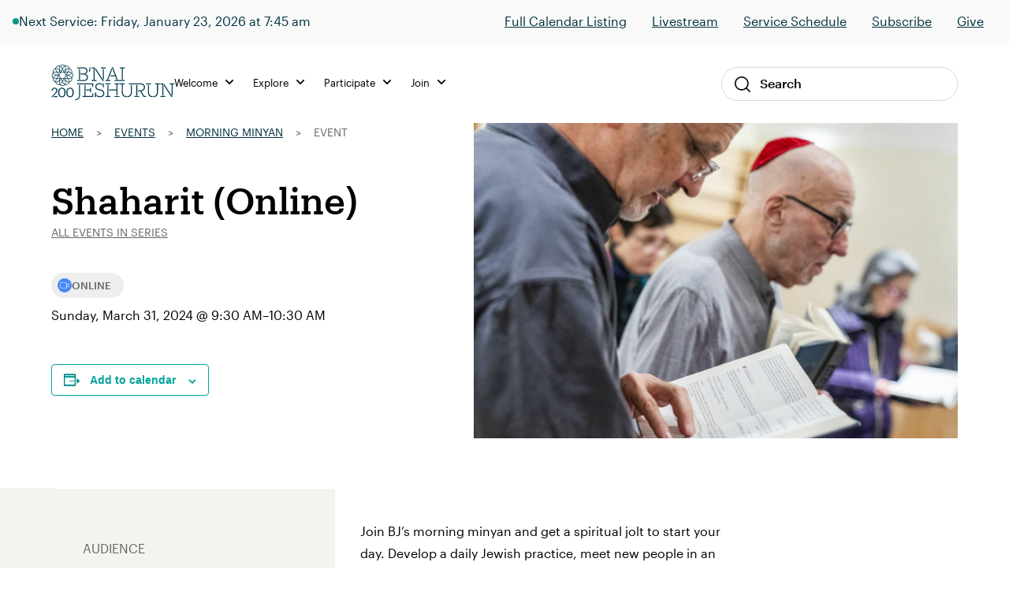

--- FILE ---
content_type: image/svg+xml
request_url: https://staging.bj.org/wp-content/uploads/2022/11/Group-250.svg
body_size: 1460
content:
<svg width="52" height="52" viewBox="0 0 52 52" fill="none" xmlns="http://www.w3.org/2000/svg">
<path d="M51.5 26C51.5 40.0831 40.0831 51.5 26 51.5C11.9169 51.5 0.5 40.0831 0.5 26C0.5 11.9169 11.9169 0.5 26 0.5C40.0831 0.5 51.5 11.9169 51.5 26Z" stroke="black" stroke-opacity="0.6" stroke-miterlimit="50"/>
<path d="M33.5219 23.9204H17.4734C15.5567 23.9204 14 25.5124 14 27.4726V34.4479C14 36.4081 15.5567 38.0001 17.4734 38.0001H33.5219C35.4433 38.0001 37 36.4081 37 34.4479V27.4726C37 25.5124 35.4433 23.9204 33.5219 23.9204ZM20.2736 35.1602H18.9833V28.0511H17.6744V26.9658H21.5825V28.0511H20.2736V35.1602ZM24.7614 35.1602H23.7329L23.6161 34.4288H23.588C23.3075 34.9834 22.8868 35.2559 22.3258 35.2559C21.9378 35.2559 21.6526 35.1268 21.4657 34.8686C21.2833 34.6057 21.1898 34.1993 21.1898 33.6447V29.1746H22.5081V33.5682C22.5081 33.8359 22.5362 34.0272 22.5923 34.1371C22.653 34.2519 22.7465 34.3093 22.8821 34.3093C22.9943 34.3093 23.1065 34.2758 23.2093 34.2041C23.3169 34.1324 23.3917 34.0415 23.4431 33.9268V29.1698H24.7614V35.1602ZM29.2445 32.6503C29.2445 33.5443 29.137 34.1993 28.9313 34.62C28.7209 35.0359 28.389 35.2463 27.9449 35.2463C27.6972 35.2463 27.4681 35.1889 27.2671 35.0742C27.0614 34.9547 26.9118 34.7969 26.8089 34.5913H26.7809L26.6453 35.1602H25.5561V26.6599H26.8276V29.8152H26.837C26.9492 29.5905 27.1128 29.4041 27.3232 29.2654C27.5335 29.1268 27.7626 29.0551 28.001 29.0551C28.3142 29.0551 28.5573 29.1411 28.7396 29.3085C28.9173 29.4806 29.0435 29.7531 29.123 30.1308C29.2024 30.5085 29.2445 31.0344 29.2445 31.7037V32.6503ZM33.3209 32.6168H31.1144V32.918C31.1144 33.3005 31.1238 33.5921 31.1472 33.7834C31.1705 33.9746 31.2173 34.1132 31.2874 34.2041C31.3575 34.2901 31.465 34.3332 31.61 34.3332C31.8063 34.3332 31.9419 34.2567 32.0167 34.0989C32.0915 33.9459 32.1289 33.683 32.1382 33.3196L33.2742 33.3865C33.2789 33.4391 33.2835 33.5108 33.2835 33.6017C33.2835 34.1563 33.1339 34.5674 32.8394 34.8399C32.5449 35.1172 32.1242 35.2511 31.5819 35.2511C30.9321 35.2511 30.4787 35.0455 30.2169 34.6248C29.9551 34.2089 29.8242 33.5634 29.8242 32.6933V31.6463C29.8242 30.7475 29.9598 30.0925 30.2309 29.6766C30.502 29.2654 30.9648 29.0599 31.6193 29.0599C32.0728 29.0599 32.4187 29.1411 32.6618 29.3132C32.9049 29.4806 33.0732 29.7435 33.176 30.1021C33.2742 30.4606 33.3209 30.9579 33.3209 31.5889V32.6168Z" fill="black" fill-opacity="0.6"/>
<path d="M21.054 19.541V22.1992H22.3536V19.541L23.8729 14H22.564L22.0217 16.5195C21.8675 17.2558 21.7693 17.7817 21.7272 18.0924H21.6898C21.6244 17.6574 21.5262 17.1267 21.3953 16.51L20.867 14H19.5581L21.0587 19.541H21.054Z" fill="black" fill-opacity="0.6"/>
<path d="M23.5366 18.7666V19.6368C23.5366 20.2774 23.5927 20.7842 23.7049 21.1714C23.8171 21.5539 24.0041 21.8408 24.2659 22.0224C24.5324 22.2041 24.897 22.2949 25.3598 22.2949C25.8226 22.2949 26.1732 22.2041 26.435 22.0272C26.7015 21.8455 26.8885 21.5635 27.01 21.1762C27.1269 20.789 27.1876 20.2774 27.1876 19.6368V18.7666C27.1876 18.1212 27.1269 17.6097 27.0053 17.2176C26.8838 16.8304 26.6921 16.5483 26.4303 16.3666C26.1685 16.185 25.8226 16.0894 25.3878 16.0894C24.9531 16.0894 24.5931 16.1802 24.3267 16.3619C24.0555 16.5388 23.8545 16.8256 23.7283 17.2129C23.6021 17.6049 23.5366 18.1212 23.5366 18.7666ZM24.8736 18.2599C24.8736 17.8296 24.911 17.5188 24.9811 17.318C25.0559 17.1172 25.1821 17.0216 25.3598 17.0216C25.5468 17.0216 25.673 17.1172 25.7478 17.318C25.8226 17.5141 25.8553 17.8296 25.8553 18.2599V20.1244C25.8553 20.569 25.8179 20.8894 25.7478 21.0806C25.673 21.2766 25.5468 21.377 25.3598 21.377C25.1728 21.377 25.0513 21.2766 24.9765 21.0806C24.9063 20.8894 24.8736 20.569 24.8736 20.1244V18.2599Z" fill="black" fill-opacity="0.6"/>
<path d="M29.0061 22.2948C29.5671 22.2948 29.9878 22.0175 30.2683 21.4629H30.2963L30.4085 22.1944H31.4417V16.2087H30.1234V20.9657C30.0719 21.0757 29.9925 21.1665 29.8896 21.2382C29.7821 21.3099 29.6746 21.3482 29.5577 21.3482C29.4221 21.3482 29.3287 21.2908 29.2726 21.1761C29.2165 21.0613 29.1884 20.8701 29.1884 20.6071V16.2087H27.8701V20.6836C27.8701 21.2382 27.9636 21.6446 28.1459 21.9028C28.3329 22.1609 28.6181 22.2948 29.0061 22.2948Z" fill="black" fill-opacity="0.6"/>
<path d="M27.7205 30.1736C27.6457 30.0685 27.5429 30.0159 27.4073 30.0159C27.2811 30.0159 27.1642 30.0637 27.0567 30.1689C26.9492 30.274 26.8697 30.4079 26.8276 30.5704V33.9697C26.8837 34.0748 26.9585 34.1513 27.052 34.2039C27.1455 34.2565 27.2437 34.2804 27.3512 34.2804C27.4915 34.2804 27.6037 34.2278 27.6878 34.1274C27.7719 34.0222 27.828 33.8454 27.8654 33.5967C27.8982 33.3529 27.9169 33.0087 27.9169 32.5736V31.7991C27.9169 31.3306 27.9028 30.972 27.8748 30.7187C27.8421 30.4605 27.7953 30.2836 27.7205 30.1736Z" fill="black" fill-opacity="0.6"/>
<path d="M31.8996 30.0923C31.8342 30.011 31.7313 29.968 31.5911 29.968C31.4508 29.968 31.348 30.011 31.2826 30.0971C31.2124 30.1784 31.1704 30.317 31.147 30.5083C31.1236 30.7043 31.1143 30.9959 31.1143 31.3832V31.8134H32.0773V31.3832C32.0773 31.0007 32.0632 30.7091 32.0399 30.5083C32.0165 30.3122 31.9697 30.1736 31.8996 30.0923Z" fill="black" fill-opacity="0.6"/>
</svg>
